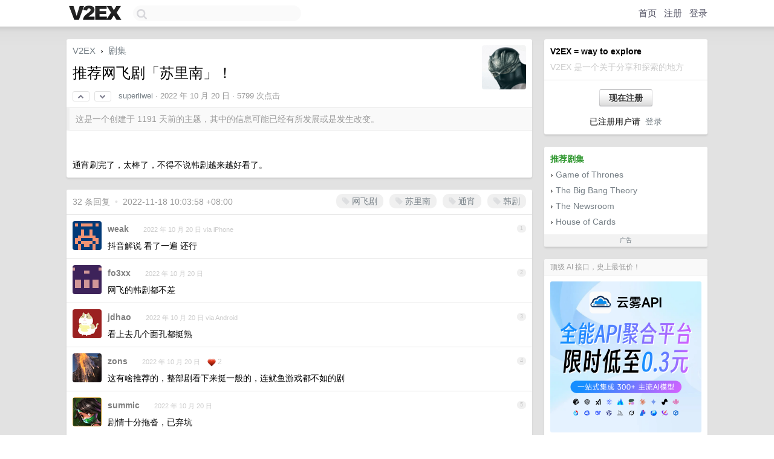

--- FILE ---
content_type: text/html; charset=UTF-8
request_url: https://www.v2ex.com/t/888329
body_size: 10566
content:
<!DOCTYPE html>
<html lang="zh-CN">
<head>
    <meta name="Content-Type" content="text/html;charset=utf-8">
    <meta name="Referrer" content="unsafe-url">
    <meta content="True" name="HandheldFriendly">
    
    <meta name="theme-color" content="#ffffff">
    
    
    <meta name="apple-mobile-web-app-capable" content="yes" />
<meta name="mobile-web-app-capable" content="yes" />
<meta name="detectify-verification" content="d0264f228155c7a1f72c3d91c17ce8fb" />
<meta name="p:domain_verify" content="b87e3b55b409494aab88c1610b05a5f0"/>
<meta name="alexaVerifyID" content="OFc8dmwZo7ttU4UCnDh1rKDtLlY" />
<meta name="baidu-site-verification" content="D00WizvYyr" />
<meta name="msvalidate.01" content="D9B08FEA08E3DA402BF07ABAB61D77DE" />
<meta property="wb:webmaster" content="f2f4cb229bda06a4" />
<meta name="google-site-verification" content="LM_cJR94XJIqcYJeOCscGVMWdaRUvmyz6cVOqkFplaU" />
<meta name="wwads-cn-verify" content="c8ffe9a587b126f152ed3d89a146b445" />
<script type="text/javascript" src="https://cdn.wwads.cn/js/makemoney.js" async></script>
<script async src="https://pagead2.googlesyndication.com/pagead/js/adsbygoogle.js?client=ca-pub-5060390720525238"
     crossorigin="anonymous"></script>
    
    <title>推荐网飞剧「苏里南」！ - V2EX</title>
    <link rel="dns-prefetch" href="https://static.v2ex.com/" />
<link rel="dns-prefetch" href="https://cdn.v2ex.com/" />
<link rel="dns-prefetch" href="https://i.v2ex.co/" />
<link rel="dns-prefetch" href="https://www.google-analytics.com/" />    
    <style>
        body {
            min-width: 820px;
            font-family: "Helvetica Neue", "Luxi Sans", "Segoe UI", "Hiragino Sans GB", "Microsoft Yahei", sans-serif, "Apple Logo";
        }
    </style>
    <link rel="stylesheet" type="text/css" media="screen" href="/assets/c5cbeb747d47558e3043308a6db51d2046fbbcae-combo.css?t=1769161800">
    
    <script>
        const SITE_NIGHT = 0;
    </script>
    <link rel="stylesheet" href="/static/css/vendor/tomorrow.css?v=3c006808236080a5d98ba4e64b8f323f" type="text/css">
    
    <link rel="icon" sizes="192x192" href="/static/icon-192.png">
    <link rel="apple-touch-icon" sizes="180x180" href="/static/apple-touch-icon-180.png?v=91e795b8b5d9e2cbf2d886c3d4b7d63c">
    
    <link rel="shortcut icon" href="/static/favicon.ico" type="image/png">
    
    
    <link rel="manifest" href="/manifest.webmanifest">
    <script>
        const LANG = 'zhcn';
        const FEATURES = ['search', 'favorite-nodes-sort'];
    </script>
    <script src="/assets/e018fd2b900d7499242ac6e8286c94e0e0cc8e0d-combo.js?t=1769161800" defer></script>
    <meta name="description" content="剧集 - @superliwei - ![]( https://gimg2.baidu.com/image_search/src=http%3A%2F%2Fci.xiaohongshu.com%2F449bfef6-5ade-603d-2">
    
    
    <link rel="canonical" href="https://www.v2ex.com/t/888329">
    
    




<meta property="og:locale" content="zh_CN" />
<meta property="og:type" content="article" />
<meta property="og:title" content="推荐网飞剧「苏里南」！ - V2EX" />
<meta property="og:description" content="剧集 - @superliwei - ![]( https://gimg2.baidu.com/image_search/src=http%3A%2F%2Fci.xiaohongshu.com%2F449bfef6-5ade-603d-2" />
<meta property="og:url" content="https://www.v2ex.com/t/888329" />
<meta property="og:site_name" content="V2EX" />

<meta property="article:tag" content="tv" />
<meta property="article:section" content="剧集" />
<meta property="article:published_time" content="2022-10-20T02:32:58Z" />

<meta name="twitter:card" content="summary" />
<meta name="twitter:description" content="剧集 - @superliwei - ![]( https://gimg2.baidu.com/image_search/src=http%3A%2F%2Fci.xiaohongshu.com%2F449bfef6-5ade-603d-2" />
<meta name="twitter:title" content="推荐网飞剧「苏里南」！ - V2EX" />
<meta name="twitter:image" content="https://cdn.v2ex.com/avatar/2df8/8baf/228604_large.png?m=1703942436" />
<meta name="twitter:site" content="@V2EX" />
<meta name="twitter:creator" content="@V2EX" />
<link rel="top" title="回到顶部" href="#">


<link rel="amphtml" href="https://www.v2ex.com/amp/t/888329" />
<script>
const topicId = 888329;
var once = "36925";

document.addEventListener("DOMContentLoaded", () => {
    protectTraffic();

    if (typeof reloadTopicTips !== 'undefined') {
        window.reloadTopicTips = reloadTopicTips;
    }

    const observer = new IntersectionObserver(
        ([e]) => e.target.toggleAttribute('stuck', e.intersectionRatio < 1),
        {threshold: [1]}
    );

    observer.observe(document.getElementById('reply-box'));

    
    hljs.initHighlightingOnLoad();
    

    $('#Main').on('click', '.no, .ago', function () {
        location.hash = $(this).parents('.cell').prop('id');
    });

    

    // refresh once
    document.addEventListener('visibilitychange', e => {
        if (document.visibilityState === 'visible') {
            fetchOnce().then(once => {
                $('#once').val(once);
            });
        }
    });

    if (location.search.indexOf('p=') > -1) {
    const p = Number(location.search.split('p=')[1].split('&')[0]);
    if (p) {
        const key = 'tp888329';
        if (lscache.set(key, p, 60 * 24 * 30)) { // 30 days
            console.log(`Saved topic page number to ${key}: ` + p);
        }
    }
}

    
});
</script>
<script type="text/javascript">
function format(tpl) {
    var index = 1, items = arguments;
    return (tpl || '').replace(/{(\w*)}/g, function(match, p1) {
        return items[index++] || p1 || match;
    });
}
function loadCSS(url, callback) {
    return $('<link type="text/css" rel="stylesheet"/>')
        .attr({ href: url })
        .on('load', callback)
        .appendTo(document.head);
}
function lazyGist(element) {
    var $btn = $(element);
    var $self = $(element).parent();
    var $link = $self.find('a');
    $btn.prop('disabled', 'disabled').text('Loading...');
    $.getJSON(format('{}.json?callback=?', $link.prop('href').replace($link.prop('hash'), '')))
        .done(function(data) {
            loadCSS(data.stylesheet, function() {
                $self.replaceWith(data.div);
                $('.gist .gist-file .gist-meta a').filter(function() { return this.href === $link.prop('href'); }).parents('.gist-file').siblings().remove();
            });
        })
        .fail(function() { $self.replaceWith($('<a>').attr('href', url).text(url)); });
}
</script>

    
</head>
<body>
    
    
    <div id="Top">
        <div class="content">
            <div class="site-nav">
                <a href="/" name="top" title="way to explore"><div id="Logo"></div></a>
                <div id="search-container">
                    <input id="search" type="text" maxlength="128" autocomplete="off" tabindex="1">
                    <div id="search-result" class="box"></div>
                </div>
                <div class="tools" >
                
                    <a href="/" class="top">首页</a>
                    <a href="/signup" class="top">注册</a>
                    <a href="/signin" class="top">登录</a>
                
                </div>
            </div>
        </div>
    </div>
    
    <div id="Wrapper">
        <div class="content">
            
            <div id="Leftbar"></div>
            <div id="Rightbar">
                <div class="sep20"></div>
                
                    
                    <div class="box">
                        <div class="cell">
                            <strong>V2EX = way to explore</strong>
                            <div class="sep5"></div>
                            <span class="fade">V2EX 是一个关于分享和探索的地方</span>
                        </div>
                        <div class="inner">
                            <div class="sep5"></div>
                            <div align="center"><a href="/signup" class="super normal button">现在注册</a>
                            <div class="sep5"></div>
                            <div class="sep10"></div>
                            已注册用户请 &nbsp;<a href="/signin">登录</a></div>
                        </div>
                    </div>
                    
                    



        
        <div class="sep"></div>
        <div class="box">
            <div class="inner" id="node_sidebar">
                <div class="sidebar_units">
</div>
<strong class="green">推荐剧集</strong>
<div class="sep5"></div>
<span class="chevron">›</span> <a href="http://www.hbo.com/game-of-thrones/index.html" target="_blank">Game of Thrones</a>
<div class="sep5"></div>
<span class="chevron">›</span> <a href="http://www.cbs.com/shows/big_bang_theory/" target="_blank">The Big Bang Theory</a>
<div class="sep5"></div>
<span class="chevron">›</span> <a href="http://www.hbo.com/the-newsroom/index.html" target="_blank">The Newsroom</a>
<div class="sep5"></div>
<span class="chevron">›</span> <a href="http://www.imdb.com/title/tt1856010/" target="_blank">House of Cards</a>
                
            </div>
            <div class="sidebar_compliance"><a href="/advertise" target="_blank">广告</a></div>
        </div>
        
    


                    
                    <div class="sep20"></div>
                    <div class="box" id="pro-campaign-container">
    <!-- Campaign content will be loaded here -->
</div>

<script>
document.addEventListener('DOMContentLoaded', function() {
    // Function to escape HTML entities
    function escapeHtml(text) {
        if (!text) return '';
        var div = document.createElement('div');
        div.textContent = text;
        return div.innerHTML;
    }

    // Function to render campaign based on display format
    function renderCampaign(campaign) {
        let html = '';
        let displayFormat = campaign.display_format || 'text-only';
        let title = escapeHtml(campaign.title);
        let description = escapeHtml(campaign.description);
        let callToAction = escapeHtml(campaign.call_to_action);
        let link = escapeHtml(campaign.link);

        // Check if required image URL is available for the display format, fallback to text-only if not
        if (displayFormat === 'small-with-description' && !campaign.img_small_url) {
            displayFormat = 'text-only';
        } else if (displayFormat === 'banner-only' && !campaign.img_banner_url) {
            displayFormat = 'text-only';
        } else if ((displayFormat === 'big-only' || displayFormat === 'big-with-description' || displayFormat === 'big-with-title-description-button') && !campaign.img_big_url) {
            displayFormat = 'text-only';
        }

        html = `<div class="pro-unit-title">${title}</div>`;
        switch(displayFormat) {
            case 'text-only':
                html += `
                    <div class="pro-unit">
                    <div class="pro-unit-description flex-one-row gap10">
                        <div onclick="window.open('${link}', '_blank')">${description}</div>
                        <div><a href="${link}" class="pro-unit-go" target="_blank">›</a>
                        </div>
                    </div>
                    </div>
                `;
                break;

            case 'small-with-description':
                html += `<div class="pro-unit flex-one-row">
                    ${campaign.img_small_cid ? `<div class="pro-unit-small-image">
                        <a href="${link}" target="_blank"><img src="${campaign.img_small_url}" class="pro-unit-img" style="max-width: 130px; max-height: 100px;" /></a>
                    </div>` : ''}
                    <div onclick="window.open('${link}', '_blank')" class="pro-unit-description">${description}</div>
                </div>`;
                break;

            case 'banner-only':
                html += `<div class="cell"><a href="${link}" target="_blank"><img src="${campaign.img_banner_url}" class="pro-unit-img" style="max-width: 250px; max-height: 60px; display: block; vertical-align: bottom;" /></a></div>`;
                break;

            case 'big-only':
                html += `<div class="cell"><a href="${link}" target="_blank"><img src="${campaign.img_big_url}" class="pro-unit-img" style="max-width: 500px; max-height: 500px; width: 100%; display: block; vertical-align: bottom;" /></a></div>`;
                break;

            case 'big-with-description':
                html += `<div class="inner" style="padding-bottom: 0px;"><a href="${link}" target="_blank"><img src="${campaign.img_big_url}" class="pro-unit-img" style="max-width: 500px; max-height: 500px; width: 100%; display: block; vertical-align: bottom;" /></a></div>`;
                html += `<div class="pro-unit-description flex-one-row gap10">
                    <div onclick="window.open('${link}', '_blank')">${description}</div>
                    <div><a href="${link}" class="pro-unit-go" target="_blank">›</a></div></div>`;
                break;

            case 'big-with-title-description-button':
                html += `<div class="inner" style="padding-bottom: 0px;"><a href="${link}" target="_blank"><img src="${campaign.img_big_url}" class="pro-unit-img" style="max-width: 500px; max-height: 500px; width: 100%; display: block; vertical-align: bottom;" /></a></div>`;
                html += `<div class="pro-unit-description">
                    <div style="text-align: center" onclick="window.open('${link}', '_blank')">${description}</div>
                    </div>`;
                html += `<div class="pro-unit-cta-container"><a href="${link}" target="_blank" class="pro-unit-cta">${callToAction}</a></div>`;
                break;

            default:
                html += `
                    <div class="pro-unit-description flex-one-row gap10">
                        <div onclick="window.open('${link}', '_blank')">${description}</div>
                        <div><a href="${link}" class="pro-unit-go" target="_blank">›</a></div>
                    </div>
                `;
        }

        html += `<div class="pro-unit-from flex-one-row gap10">
        <div>Promoted by <a href="/member/${campaign.member.username}" target="_blank">${campaign.member.username}</a></div>
        <div><a href="/pro/about" target="_blank" class="fade"><i class="fa fa-question-circle fade"></i> <span style="font-size: 12px; color: var(--color-fade)">PRO</span></a></div>
        </div>`

        return html;
    }

    // Load campaign from emitter
    var xhr = new XMLHttpRequest();
    xhr.open('GET', '/pro/emitter', true);
    xhr.setRequestHeader('Content-Type', 'application/json');

    xhr.onreadystatechange = function() {
        if (xhr.readyState === 4) {
            if (xhr.status === 200) {
                try {
                    var campaign = JSON.parse(xhr.responseText);
                    if (campaign && campaign.id) {
                        var html = renderCampaign(campaign);
                        document.getElementById('pro-campaign-container').innerHTML = html;
                    } else {
                        // No campaign to display, hide the container
                        document.getElementById('pro-campaign-container').style.display = 'none';
                    }
                } catch (e) {
                    // Parse error, hide the container
                    document.getElementById('pro-campaign-container').style.display = 'none';
                    console.log('Error parsing campaign data: ' + e.message);
                }
            } else {
                // HTTP error, hide the container
                document.getElementById('pro-campaign-container').style.display = 'none';
                console.log('Error loading campaign: HTTP ' + xhr.status);
            }
        }
    };

    xhr.send();
});
</script>
                    <div class="sep20"></div>
                    
                    
                    
                
            </div>
            <div id="Main">
                <div class="sep20"></div>
                
<div class="box" style="border-bottom: 0px;">
    
    <div class="header"><div class="fr"><a href="/member/superliwei"><img src="https://cdn.v2ex.com/avatar/2df8/8baf/228604_large.png?m=1703942436" class="avatar" border="0" align="default" alt="superliwei" data-uid="228604" /></a></div>
    <a href="/">V2EX</a> <span class="chevron">&nbsp;›&nbsp;</span> <a href="/go/tv">剧集</a>
    <div class="sep10"></div>
    <h1>推荐网飞剧「苏里南」！</h1>
    <div id="topic_888329_votes" class="votes">
<a href="javascript:" onclick="upVoteTopic(888329);" class="vote"><li class="fa fa-chevron-up"></li></a> &nbsp;<a href="javascript:" onclick="downVoteTopic(888329);" class="vote"><li class="fa fa-chevron-down"></li></a></div> &nbsp; <small class="gray"><a href="/member/superliwei">superliwei</a> · <span title="2022-10-20 10:32:58 +08:00">2022 年 10 月 20 日</span> · 5799 次点击</small>
    </div>
    
    
    <div class="outdated">这是一个创建于 1191 天前的主题，其中的信息可能已经有所发展或是发生改变。</div>
    
    
    <div class="cell">
        
        <div class="topic_content"><div class="markdown_body"><p><img alt="" class="embedded_image" loading="lazy" referrerpolicy="no-referrer" rel="noreferrer" src="https://gimg2.baidu.com/image_search/src=http%3A%2F%2Fci.xiaohongshu.com%2F449bfef6-5ade-603d-2621-1aee958e9168%3FimageView2%2F2%2Fw%2F1080%2Fformat%2Fjpg&amp;refer=http%3A%2F%2Fci.xiaohongshu.com&amp;app=2002&amp;size=f9999,10000&amp;q=a80&amp;n=0&amp;g=0n&amp;fmt=auto?sec=1668825079&amp;t=a11cb56dec85cb3c7f31e7d860d23641"/></p>
<p>通宵刷完了，太棒了，不得不说韩剧越来越好看了。</p>
</div></div>
        
    </div>
    
    
    
    
</div>

<!-- SOL tip topic -->


<div class="sep20"></div>


<div class="box">
    <div class="cell"><div class="fr" style="margin: -3px -5px 0px 0px;"><a href="/tag/网飞剧" class="tag"><li class="fa fa-tag"></li> 网飞剧</a><a href="/tag/苏里南" class="tag"><li class="fa fa-tag"></li> 苏里南</a><a href="/tag/通宵" class="tag"><li class="fa fa-tag"></li> 通宵</a><a href="/tag/韩剧" class="tag"><li class="fa fa-tag"></li> 韩剧</a></div><span class="gray">32 条回复 &nbsp;<strong class="snow">•</strong> &nbsp;2022-11-18 10:03:58 +08:00</span>
    </div>
    

    
        
        <div id="r_12235472" class="cell">
        
        <table cellpadding="0" cellspacing="0" border="0" width="100%">
            <tr>
                <td width="48" valign="top" align="center"><img src="https://cdn.v2ex.com/gravatar/3cf7a95670a427e48499e4f5b85ef86f?s=48&d=retro" class="avatar" border="0" align="default" alt="weak" data-uid="436620" /></td>
                <td width="10" valign="top"></td>
                <td width="auto" valign="top" align="left"><div class="fr"> &nbsp; &nbsp; <span class="no">1</span></div>
                    <div class="sep3"></div>
                    <strong><a href="/member/weak" class="dark">weak</a></strong> &nbsp; <div class="badges"></div>&nbsp; &nbsp;<span class="ago" title="2022-10-20 10:34:31 +08:00">2022 年 10 月 20 日 via iPhone</span> 
                    <div class="sep5"></div>
                    <div class="reply_content">抖音解说 看了一遍 还行</div>
                </td>
            </tr>
        </table>
        </div>
    
    

    
        
        <div id="r_12235558" class="cell">
        
        <table cellpadding="0" cellspacing="0" border="0" width="100%">
            <tr>
                <td width="48" valign="top" align="center"><img src="https://cdn.v2ex.com/gravatar/e35b2f8c2283c529d4abcdd5b643147b?s=48&d=retro" class="avatar" border="0" align="default" alt="fo3xx" data-uid="161805" /></td>
                <td width="10" valign="top"></td>
                <td width="auto" valign="top" align="left"><div class="fr"> &nbsp; &nbsp; <span class="no">2</span></div>
                    <div class="sep3"></div>
                    <strong><a href="/member/fo3xx" class="dark">fo3xx</a></strong> &nbsp; <div class="badges"></div>&nbsp; &nbsp;<span class="ago" title="2022-10-20 10:45:14 +08:00">2022 年 10 月 20 日</span> 
                    <div class="sep5"></div>
                    <div class="reply_content">网飞的韩剧都不差</div>
                </td>
            </tr>
        </table>
        </div>
    
    

    
        
        <div id="r_12235582" class="cell">
        
        <table cellpadding="0" cellspacing="0" border="0" width="100%">
            <tr>
                <td width="48" valign="top" align="center"><img src="https://cdn.v2ex.com/avatar/f308/ebec/316281_normal.png?m=1640100859" class="avatar" border="0" align="default" alt="jdhao" data-uid="316281" /></td>
                <td width="10" valign="top"></td>
                <td width="auto" valign="top" align="left"><div class="fr"> &nbsp; &nbsp; <span class="no">3</span></div>
                    <div class="sep3"></div>
                    <strong><a href="/member/jdhao" class="dark">jdhao</a></strong> &nbsp; <div class="badges"></div>&nbsp; &nbsp;<span class="ago" title="2022-10-20 10:47:38 +08:00">2022 年 10 月 20 日 via Android</span> 
                    <div class="sep5"></div>
                    <div class="reply_content">看上去几个面孔都挺熟</div>
                </td>
            </tr>
        </table>
        </div>
    
    

    
        
        <div id="r_12235593" class="cell">
        
        <table cellpadding="0" cellspacing="0" border="0" width="100%">
            <tr>
                <td width="48" valign="top" align="center"><img src="https://cdn.v2ex.com/avatar/4b18/5cdc/238628_normal.png?m=1715387095" class="avatar" border="0" align="default" alt="zons" data-uid="238628" /></td>
                <td width="10" valign="top"></td>
                <td width="auto" valign="top" align="left"><div class="fr"> &nbsp; &nbsp; <span class="no">4</span></div>
                    <div class="sep3"></div>
                    <strong><a href="/member/zons" class="dark">zons</a></strong> &nbsp; <div class="badges"></div>&nbsp; &nbsp;<span class="ago" title="2022-10-20 10:48:54 +08:00">2022 年 10 月 20 日</span>  &nbsp; <span class="small fade"><img src="/static/img/heart_20250818.png?v=c3415183a0b3e9ab1576251be69d7d6d" width="14" align="absmiddle" alt="❤️" /> 2</span>
                    <div class="sep5"></div>
                    <div class="reply_content">这有啥推荐的，整部剧看下来挺一般的，连鱿鱼游戏都不如的剧</div>
                </td>
            </tr>
        </table>
        </div>
    
    

    
        
        <div id="r_12235618" class="cell">
        
        <table cellpadding="0" cellspacing="0" border="0" width="100%">
            <tr>
                <td width="48" valign="top" align="center"><img src="https://cdn.v2ex.com/avatar/f766/4060/266_normal.png?m=1665381241" class="avatar" border="0" align="default" alt="summic" data-uid="266" /></td>
                <td width="10" valign="top"></td>
                <td width="auto" valign="top" align="left"><div class="fr"> &nbsp; &nbsp; <span class="no">5</span></div>
                    <div class="sep3"></div>
                    <strong><a href="/member/summic" class="dark">summic</a></strong> &nbsp; <div class="badges"></div>&nbsp; &nbsp;<span class="ago" title="2022-10-20 10:51:13 +08:00">2022 年 10 月 20 日</span> 
                    <div class="sep5"></div>
                    <div class="reply_content">剧情十分拖沓，已弃坑</div>
                </td>
            </tr>
        </table>
        </div>
    
    

    
        
        <div id="r_12235627" class="cell">
        
        <table cellpadding="0" cellspacing="0" border="0" width="100%">
            <tr>
                <td width="48" valign="top" align="center"><img src="https://cdn.v2ex.com/avatar/f4a1/8f48/227374_normal.png?m=1708345875" class="avatar" border="0" align="default" alt="manasheep" data-uid="227374" /></td>
                <td width="10" valign="top"></td>
                <td width="auto" valign="top" align="left"><div class="fr"> &nbsp; &nbsp; <span class="no">6</span></div>
                    <div class="sep3"></div>
                    <strong><a href="/member/manasheep" class="dark">manasheep</a></strong> &nbsp; <div class="badges"></div>&nbsp; &nbsp;<span class="ago" title="2022-10-20 10:52:23 +08:00">2022 年 10 月 20 日</span> 
                    <div class="sep5"></div>
                    <div class="reply_content">最近看 非常律师禹英 X 呢，也很不错</div>
                </td>
            </tr>
        </table>
        </div>
    
    

    
        
        <div id="r_12235629" class="cell">
        
        <table cellpadding="0" cellspacing="0" border="0" width="100%">
            <tr>
                <td width="48" valign="top" align="center"><img src="https://cdn.v2ex.com/avatar/9578/84e6/355191_normal.png?m=1660527014" class="avatar" border="0" align="default" alt="fiypig" data-uid="355191" /></td>
                <td width="10" valign="top"></td>
                <td width="auto" valign="top" align="left"><div class="fr"> &nbsp; &nbsp; <span class="no">7</span></div>
                    <div class="sep3"></div>
                    <strong><a href="/member/fiypig" class="dark">fiypig</a></strong> &nbsp; <div class="badges"></div>&nbsp; &nbsp;<span class="ago" title="2022-10-20 10:52:34 +08:00">2022 年 10 月 20 日</span> 
                    <div class="sep5"></div>
                    <div class="reply_content">张震演得可以</div>
                </td>
            </tr>
        </table>
        </div>
    
    

    
        
        <div id="r_12235699" class="cell">
        
        <table cellpadding="0" cellspacing="0" border="0" width="100%">
            <tr>
                <td width="48" valign="top" align="center"><img src="https://cdn.v2ex.com/avatar/110e/3b03/145915_normal.png?m=1721197613" class="avatar" border="0" align="default" alt="Light3" data-uid="145915" /></td>
                <td width="10" valign="top"></td>
                <td width="auto" valign="top" align="left"><div class="fr"> &nbsp; &nbsp; <span class="no">8</span></div>
                    <div class="sep3"></div>
                    <strong><a href="/member/Light3" class="dark">Light3</a></strong> &nbsp; <div class="badges"></div>&nbsp; &nbsp;<span class="ago" title="2022-10-20 11:02:21 +08:00">2022 年 10 月 20 日</span>  &nbsp; <span class="small fade"><img src="/static/img/heart_20250818.png?v=c3415183a0b3e9ab1576251be69d7d6d" width="14" align="absmiddle" alt="❤️" /> 2</span>
                    <div class="sep5"></div>
                    <div class="reply_content">垃圾片.. 剧情非常的拖沓..完全感受不到哪好看.纯纯浪费演员时间</div>
                </td>
            </tr>
        </table>
        </div>
    
    

    
        
        <div id="r_12235756" class="cell">
        
        <table cellpadding="0" cellspacing="0" border="0" width="100%">
            <tr>
                <td width="48" valign="top" align="center"><img src="https://cdn.v2ex.com/avatar/271a/c773/534181_normal.png?m=1715934039" class="avatar" border="0" align="default" alt="xxmaqzas" data-uid="534181" /></td>
                <td width="10" valign="top"></td>
                <td width="auto" valign="top" align="left"><div class="fr"> &nbsp; &nbsp; <span class="no">9</span></div>
                    <div class="sep3"></div>
                    <strong><a href="/member/xxmaqzas" class="dark">xxmaqzas</a></strong> &nbsp; <div class="badges"></div>&nbsp; &nbsp;<span class="ago" title="2022-10-20 11:08:29 +08:00">2022 年 10 月 20 日</span> 
                    <div class="sep5"></div>
                    <div class="reply_content">没意思，90 分钟能完的故事，硬拍了 6 集。拍成电影应该不错</div>
                </td>
            </tr>
        </table>
        </div>
    
    

    
        
        <div id="r_12235830" class="cell">
        
        <table cellpadding="0" cellspacing="0" border="0" width="100%">
            <tr>
                <td width="48" valign="top" align="center"><img src="https://cdn.v2ex.com/gravatar/f271aaf2088b1f972027e96ae880c18a?s=48&d=retro" class="avatar" border="0" align="default" alt="Ricciardo" data-uid="514984" /></td>
                <td width="10" valign="top"></td>
                <td width="auto" valign="top" align="left"><div class="fr"> &nbsp; &nbsp; <span class="no">10</span></div>
                    <div class="sep3"></div>
                    <strong><a href="/member/Ricciardo" class="dark">Ricciardo</a></strong> &nbsp; <div class="badges"></div>&nbsp; &nbsp;<span class="ago" title="2022-10-20 11:16:23 +08:00">2022 年 10 月 20 日</span> 
                    <div class="sep5"></div>
                    <div class="reply_content">@<a href="/member/fiypig">fiypig</a> 死的太随意了</div>
                </td>
            </tr>
        </table>
        </div>
    
    

    
        
        <div id="r_12235879" class="cell">
        
        <table cellpadding="0" cellspacing="0" border="0" width="100%">
            <tr>
                <td width="48" valign="top" align="center"><img src="https://cdn.v2ex.com/gravatar/70308fe0cdc0f6f2070620e7760d5b06?s=48&d=retro" class="avatar" border="0" align="default" alt="zhlssg" data-uid="142206" /></td>
                <td width="10" valign="top"></td>
                <td width="auto" valign="top" align="left"><div class="fr"> &nbsp; &nbsp; <span class="no">11</span></div>
                    <div class="sep3"></div>
                    <strong><a href="/member/zhlssg" class="dark">zhlssg</a></strong> &nbsp; <div class="badges"></div>&nbsp; &nbsp;<span class="ago" title="2022-10-20 11:21:27 +08:00">2022 年 10 月 20 日</span> 
                    <div class="sep5"></div>
                    <div class="reply_content">高开低走，不值得推荐</div>
                </td>
            </tr>
        </table>
        </div>
    
    

    
        
        <div id="r_12235927" class="cell">
        
        <table cellpadding="0" cellspacing="0" border="0" width="100%">
            <tr>
                <td width="48" valign="top" align="center"><img src="https://cdn.v2ex.com/avatar/7536/78ff/298064_normal.png?m=1562649751" class="avatar" border="0" align="default" alt="wolfie" data-uid="298064" /></td>
                <td width="10" valign="top"></td>
                <td width="auto" valign="top" align="left"><div class="fr"> &nbsp; &nbsp; <span class="no">12</span></div>
                    <div class="sep3"></div>
                    <strong><a href="/member/wolfie" class="dark">wolfie</a></strong> &nbsp; <div class="badges"></div>&nbsp; &nbsp;<span class="ago" title="2022-10-20 11:26:28 +08:00">2022 年 10 月 20 日</span> 
                    <div class="sep5"></div>
                    <div class="reply_content">烂的一笔，也就第一集还能看看。</div>
                </td>
            </tr>
        </table>
        </div>
    
    

    
        
        <div id="r_12236019" class="cell">
        
        <table cellpadding="0" cellspacing="0" border="0" width="100%">
            <tr>
                <td width="48" valign="top" align="center"><img src="https://cdn.v2ex.com/gravatar/6e1a25d9bb64f8ce123da5b0a4816ef8?s=48&d=retro" class="avatar" border="0" align="default" alt="NAPATA" data-uid="219621" /></td>
                <td width="10" valign="top"></td>
                <td width="auto" valign="top" align="left"><div class="fr"> &nbsp; &nbsp; <span class="no">13</span></div>
                    <div class="sep3"></div>
                    <strong><a href="/member/NAPATA" class="dark">NAPATA</a></strong> &nbsp; <div class="badges"></div>&nbsp; &nbsp;<span class="ago" title="2022-10-20 11:36:12 +08:00">2022 年 10 月 20 日 via iPhone</span> 
                    <div class="sep5"></div>
                    <div class="reply_content">感觉拉了，不太好看</div>
                </td>
            </tr>
        </table>
        </div>
    
    

    
        
        <div id="r_12236175" class="cell">
        
        <table cellpadding="0" cellspacing="0" border="0" width="100%">
            <tr>
                <td width="48" valign="top" align="center"><img src="https://cdn.v2ex.com/gravatar/761f9d669d8fac9a62ed7701d89dd070?s=48&d=retro" class="avatar" border="0" align="default" alt="957in" data-uid="487980" /></td>
                <td width="10" valign="top"></td>
                <td width="auto" valign="top" align="left"><div class="fr"> &nbsp; &nbsp; <span class="no">14</span></div>
                    <div class="sep3"></div>
                    <strong><a href="/member/957in" class="dark">957in</a></strong> &nbsp; <div class="badges"></div>&nbsp; &nbsp;<span class="ago" title="2022-10-20 11:59:42 +08:00">2022 年 10 月 20 日</span> 
                    <div class="sep5"></div>
                    <div class="reply_content">同觉得垃圾，太拖拉了。真不如其他韩剧。</div>
                </td>
            </tr>
        </table>
        </div>
    
    

    
        
        <div id="r_12236271" class="cell">
        
        <table cellpadding="0" cellspacing="0" border="0" width="100%">
            <tr>
                <td width="48" valign="top" align="center"><img src="https://cdn.v2ex.com/avatar/8c22/08cf/32388_normal.png?m=1741427165" class="avatar" border="0" align="default" alt="24" data-uid="32388" /></td>
                <td width="10" valign="top"></td>
                <td width="auto" valign="top" align="left"><div class="fr"> &nbsp; &nbsp; <span class="no">15</span></div>
                    <div class="sep3"></div>
                    <strong><a href="/member/24" class="dark">24</a></strong> &nbsp; <div class="badges"></div>&nbsp; &nbsp;<span class="ago" title="2022-10-20 12:16:16 +08:00">2022 年 10 月 20 日 via Android</span> 
                    <div class="sep5"></div>
                    <div class="reply_content">觉得非常优秀的点在哪，剧情非常平淡，从头到尾一平到底，就算是出色的演技也拯救不了拉跨的剧本。</div>
                </td>
            </tr>
        </table>
        </div>
    
    

    
        
        <div id="r_12236379" class="cell">
        
        <table cellpadding="0" cellspacing="0" border="0" width="100%">
            <tr>
                <td width="48" valign="top" align="center"><img src="https://cdn.v2ex.com/gravatar/5f324f0c2b654ea5a6c5a8e831aed3d2?s=48&d=retro" class="avatar" border="0" align="default" alt="guisheng" data-uid="370999" /></td>
                <td width="10" valign="top"></td>
                <td width="auto" valign="top" align="left"><div class="fr"> &nbsp; &nbsp; <span class="no">16</span></div>
                    <div class="sep3"></div>
                    <strong><a href="/member/guisheng" class="dark">guisheng</a></strong> &nbsp; <div class="badges"></div>&nbsp; &nbsp;<span class="ago" title="2022-10-20 12:46:31 +08:00">2022 年 10 月 20 日 via iPhone</span> 
                    <div class="sep5"></div>
                    <div class="reply_content">奈飞应该快不能组队了。</div>
                </td>
            </tr>
        </table>
        </div>
    
    

    
        
        <div id="r_12236452" class="cell">
        
        <table cellpadding="0" cellspacing="0" border="0" width="100%">
            <tr>
                <td width="48" valign="top" align="center"><img src="https://cdn.v2ex.com/avatar/d394/10ae/93321_normal.png?m=1599301242" class="avatar" border="0" align="default" alt="jellybool" data-uid="93321" /></td>
                <td width="10" valign="top"></td>
                <td width="auto" valign="top" align="left"><div class="fr"> &nbsp; &nbsp; <span class="no">17</span></div>
                    <div class="sep3"></div>
                    <strong><a href="/member/jellybool" class="dark">jellybool</a></strong> &nbsp; <div class="badges"></div>&nbsp; &nbsp;<span class="ago" title="2022-10-20 13:04:04 +08:00">2022 年 10 月 20 日</span> 
                    <div class="sep5"></div>
                    <div class="reply_content">我个人也是觉得剧情太拖。</div>
                </td>
            </tr>
        </table>
        </div>
    
    

    
        
        <div id="r_12236499" class="cell">
        
        <table cellpadding="0" cellspacing="0" border="0" width="100%">
            <tr>
                <td width="48" valign="top" align="center"><img src="https://cdn.v2ex.com/avatar/5a58/f882/515015_normal.png?m=1715830920" class="avatar" border="0" align="default" alt="CaptainD" data-uid="515015" /></td>
                <td width="10" valign="top"></td>
                <td width="auto" valign="top" align="left"><div class="fr"> &nbsp; &nbsp; <span class="no">18</span></div>
                    <div class="sep3"></div>
                    <strong><a href="/member/CaptainD" class="dark">CaptainD</a></strong> &nbsp; <div class="badges"></div>&nbsp; &nbsp;<span class="ago" title="2022-10-20 13:15:11 +08:00">2022 年 10 月 20 日</span> 
                    <div class="sep5"></div>
                    <div class="reply_content">前三集还不错，后三集纯恶心人的</div>
                </td>
            </tr>
        </table>
        </div>
    
    

    
        
        <div id="r_12236825" class="cell">
        
        <table cellpadding="0" cellspacing="0" border="0" width="100%">
            <tr>
                <td width="48" valign="top" align="center"><img src="https://cdn.v2ex.com/gravatar/2028864b8397961aa7abcdfdfc6688ae?s=48&d=retro" class="avatar" border="0" align="default" alt="ZoeeoZ" data-uid="584870" /></td>
                <td width="10" valign="top"></td>
                <td width="auto" valign="top" align="left"><div class="fr"> &nbsp; &nbsp; <span class="no">19</span></div>
                    <div class="sep3"></div>
                    <strong><a href="/member/ZoeeoZ" class="dark">ZoeeoZ</a></strong> &nbsp; <div class="badges"></div>&nbsp; &nbsp;<span class="ago" title="2022-10-20 14:05:22 +08:00">2022 年 10 月 20 日</span>  &nbsp; <span class="small fade"><img src="/static/img/heart_20250818.png?v=c3415183a0b3e9ab1576251be69d7d6d" width="14" align="absmiddle" alt="❤️" /> 1</span>
                    <div class="sep5"></div>
                    <div class="reply_content">还以为是讲苏里南这个国家,看了楼上发言意识到并不是..</div>
                </td>
            </tr>
        </table>
        </div>
    
    

    
        
        <div id="r_12236953" class="cell">
        
        <table cellpadding="0" cellspacing="0" border="0" width="100%">
            <tr>
                <td width="48" valign="top" align="center"><img src="https://cdn.v2ex.com/avatar/fc17/2dba/423639_normal.png?m=1742260894" class="avatar" border="0" align="default" alt="Unclev21x" data-uid="423639" /></td>
                <td width="10" valign="top"></td>
                <td width="auto" valign="top" align="left"><div class="fr"> &nbsp; &nbsp; <span class="no">20</span></div>
                    <div class="sep3"></div>
                    <strong><a href="/member/Unclev21x" class="dark">Unclev21x</a></strong> &nbsp; <div class="badges"></div>&nbsp; &nbsp;<span class="ago" title="2022-10-20 14:24:05 +08:00">2022 年 10 月 20 日</span> 
                    <div class="sep5"></div>
                    <div class="reply_content">@<a href="/member/manasheep">manasheep</a> #6 刷了前面几集，后面就不想看了。现在看 机智牢房生活，不错不错。</div>
                </td>
            </tr>
        </table>
        </div>
    
    

    
        
        <div id="r_12236997" class="cell">
        
        <table cellpadding="0" cellspacing="0" border="0" width="100%">
            <tr>
                <td width="48" valign="top" align="center"><img src="https://cdn.v2ex.com/avatar/a0e9/cab1/17594_normal.png?m=1708605582" class="avatar" border="0" align="default" alt="xxm459259" data-uid="17594" /></td>
                <td width="10" valign="top"></td>
                <td width="auto" valign="top" align="left"><div class="fr"> &nbsp; &nbsp; <span class="no">21</span></div>
                    <div class="sep3"></div>
                    <strong><a href="/member/xxm459259" class="dark">xxm459259</a></strong> &nbsp; <div class="badges"></div>&nbsp; &nbsp;<span class="ago" title="2022-10-20 14:28:25 +08:00">2022 年 10 月 20 日</span> 
                    <div class="sep5"></div>
                    <div class="reply_content">太差劲，是那种预算和演员配置都拉满，声势浩大的差劲。</div>
                </td>
            </tr>
        </table>
        </div>
    
    

    
        
        <div id="r_12237048" class="cell">
        
        <table cellpadding="0" cellspacing="0" border="0" width="100%">
            <tr>
                <td width="48" valign="top" align="center"><img src="https://cdn.v2ex.com/gravatar/069a1eeb75edf57209999b98a92dfdc8?s=48&d=retro" class="avatar" border="0" align="default" alt="Seulgi" data-uid="468065" /></td>
                <td width="10" valign="top"></td>
                <td width="auto" valign="top" align="left"><div class="fr"> &nbsp; &nbsp; <span class="no">22</span></div>
                    <div class="sep3"></div>
                    <strong><a href="/member/Seulgi" class="dark">Seulgi</a></strong> &nbsp; <div class="badges"></div>&nbsp; &nbsp;<span class="ago" title="2022-10-20 14:34:14 +08:00">2022 年 10 月 20 日</span> 
                    <div class="sep5"></div>
                    <div class="reply_content">垃圾片. 纯舔美国的结局</div>
                </td>
            </tr>
        </table>
        </div>
    
    

    
        
        <div id="r_12237066" class="cell">
        
        <table cellpadding="0" cellspacing="0" border="0" width="100%">
            <tr>
                <td width="48" valign="top" align="center"><img src="https://cdn.v2ex.com/avatar/e2a5/e47f/105425_normal.png?m=1666149255" class="avatar" border="0" align="default" alt="yokosovtoex" data-uid="105425" /></td>
                <td width="10" valign="top"></td>
                <td width="auto" valign="top" align="left"><div class="fr"> &nbsp; &nbsp; <span class="no">23</span></div>
                    <div class="sep3"></div>
                    <strong><a href="/member/yokosovtoex" class="dark">yokosovtoex</a></strong> &nbsp; <div class="badges"></div>&nbsp; &nbsp;<span class="ago" title="2022-10-20 14:36:31 +08:00">2022 年 10 月 20 日</span> 
                    <div class="sep5"></div>
                    <div class="reply_content">那我还是重温 breaking bad 吧</div>
                </td>
            </tr>
        </table>
        </div>
    
    

    
        
        <div id="r_12237098" class="cell">
        
        <table cellpadding="0" cellspacing="0" border="0" width="100%">
            <tr>
                <td width="48" valign="top" align="center"><img src="https://cdn.v2ex.com/avatar/3d27/4899/442190_normal.png?m=1668415623" class="avatar" border="0" align="default" alt="eason1874" data-uid="442190" /></td>
                <td width="10" valign="top"></td>
                <td width="auto" valign="top" align="left"><div class="fr"> &nbsp; &nbsp; <span class="no">24</span></div>
                    <div class="sep3"></div>
                    <strong><a href="/member/eason1874" class="dark">eason1874</a></strong> &nbsp; <div class="badges"></div>&nbsp; &nbsp;<span class="ago" title="2022-10-20 14:38:49 +08:00">2022 年 10 月 20 日</span> 
                    <div class="sep5"></div>
                    <div class="reply_content">我看的解说，连看解说都感觉虎头蛇尾，一开始看着是爽片，看到后面感觉，就这？结局都懒得看了</div>
                </td>
            </tr>
        </table>
        </div>
    
    

    
        
        <div id="r_12237337" class="cell">
        
        <table cellpadding="0" cellspacing="0" border="0" width="100%">
            <tr>
                <td width="48" valign="top" align="center"><img src="https://cdn.v2ex.com/avatar/d808/4bd1/384354_normal.png?m=1752632485" class="avatar" border="0" align="default" alt="ivstranger" data-uid="384354" /></td>
                <td width="10" valign="top"></td>
                <td width="auto" valign="top" align="left"><div class="fr"> &nbsp; &nbsp; <span class="no">25</span></div>
                    <div class="sep3"></div>
                    <strong><a href="/member/ivstranger" class="dark">ivstranger</a></strong> &nbsp; <div class="badges"></div>&nbsp; &nbsp;<span class="ago" title="2022-10-20 15:14:14 +08:00">2022 年 10 月 20 日</span>  &nbsp; <span class="small fade"><img src="/static/img/heart_20250818.png?v=c3415183a0b3e9ab1576251be69d7d6d" width="14" align="absmiddle" alt="❤️" /> 1</span>
                    <div class="sep5"></div>
                    <div class="reply_content">我也看了，真心不错，分享一波 1080 中字资源吧<br /><br /><a target="_blank" href="https://t.me/geekshare/533" rel="nofollow noopener">https://t.me/geekshare/533</a></div>
                </td>
            </tr>
        </table>
        </div>
    
    

    
        
        <div id="r_12237460" class="cell">
        
        <table cellpadding="0" cellspacing="0" border="0" width="100%">
            <tr>
                <td width="48" valign="top" align="center"><img src="https://cdn.v2ex.com/gravatar/ec7f5a0e745e558383e53527022499b5?s=48&d=retro" class="avatar" border="0" align="default" alt="Modesty" data-uid="537746" /></td>
                <td width="10" valign="top"></td>
                <td width="auto" valign="top" align="left"><div class="fr"> &nbsp; &nbsp; <span class="no">26</span></div>
                    <div class="sep3"></div>
                    <strong><a href="/member/Modesty" class="dark">Modesty</a></strong> &nbsp; <div class="badges"></div>&nbsp; &nbsp;<span class="ago" title="2022-10-20 15:30:41 +08:00">2022 年 10 月 20 日</span> 
                    <div class="sep5"></div>
                    <div class="reply_content">垃圾的一批，剧情也垃圾，拖沓的要死，逻辑也很拉胯。</div>
                </td>
            </tr>
        </table>
        </div>
    
    

    
        
        <div id="r_12237670" class="cell">
        
        <table cellpadding="0" cellspacing="0" border="0" width="100%">
            <tr>
                <td width="48" valign="top" align="center"><img src="https://cdn.v2ex.com/avatar/8b8d/6f00/244972_normal.png?m=1715342818" class="avatar" border="0" align="default" alt="nickzhong" data-uid="244972" /></td>
                <td width="10" valign="top"></td>
                <td width="auto" valign="top" align="left"><div class="fr"> &nbsp; &nbsp; <span class="no">27</span></div>
                    <div class="sep3"></div>
                    <strong><a href="/member/nickzhong" class="dark">nickzhong</a></strong> &nbsp; <div class="badges"></div>&nbsp; &nbsp;<span class="ago" title="2022-10-20 15:56:36 +08:00">2022 年 10 月 20 日</span> 
                    <div class="sep5"></div>
                    <div class="reply_content">看第一集就能猜到套路了，坚持看完，感觉一般。后期很没意思</div>
                </td>
            </tr>
        </table>
        </div>
    
    

    
        
        <div id="r_12237966" class="cell">
        
        <table cellpadding="0" cellspacing="0" border="0" width="100%">
            <tr>
                <td width="48" valign="top" align="center"><img src="https://cdn.v2ex.com/gravatar/29a3c0d6fe6456868b029ead8a1cf43d?s=48&d=retro" class="avatar" border="0" align="default" alt="Getting" data-uid="270842" /></td>
                <td width="10" valign="top"></td>
                <td width="auto" valign="top" align="left"><div class="fr"> &nbsp; &nbsp; <span class="no">28</span></div>
                    <div class="sep3"></div>
                    <strong><a href="/member/Getting" class="dark">Getting</a></strong> &nbsp; <div class="badges"></div>&nbsp; &nbsp;<span class="ago" title="2022-10-20 16:35:50 +08:00">2022 年 10 月 20 日</span> 
                    <div class="sep5"></div>
                    <div class="reply_content">后面几集没意思 很无聊 剧情很拖</div>
                </td>
            </tr>
        </table>
        </div>
    
    

    
        
        <div id="r_12238207" class="cell">
        
        <table cellpadding="0" cellspacing="0" border="0" width="100%">
            <tr>
                <td width="48" valign="top" align="center"><img src="https://cdn.v2ex.com/gravatar/75c36bfd9bf0c8b3a155b5648d46db5a?s=48&d=retro" class="avatar" border="0" align="default" alt="LiMengBo" data-uid="407601" /></td>
                <td width="10" valign="top"></td>
                <td width="auto" valign="top" align="left"><div class="fr"> &nbsp; &nbsp; <span class="no">29</span></div>
                    <div class="sep3"></div>
                    <strong><a href="/member/LiMengBo" class="dark">LiMengBo</a></strong> &nbsp; <div class="badges"></div>&nbsp; &nbsp;<span class="ago" title="2022-10-20 17:09:50 +08:00">2022 年 10 月 20 日</span> 
                    <div class="sep5"></div>
                    <div class="reply_content">高开低走 后几集特别无聊</div>
                </td>
            </tr>
        </table>
        </div>
    
    

    
        
        <div id="r_12238524" class="cell">
        
        <table cellpadding="0" cellspacing="0" border="0" width="100%">
            <tr>
                <td width="48" valign="top" align="center"><img src="https://cdn.v2ex.com/gravatar/5dea27a6d8d64214ca9a929472cc979c?s=48&d=retro" class="avatar" border="0" align="default" alt="fcmio" data-uid="299875" /></td>
                <td width="10" valign="top"></td>
                <td width="auto" valign="top" align="left"><div class="fr"> &nbsp; &nbsp; <span class="no">30</span></div>
                    <div class="sep3"></div>
                    <strong><a href="/member/fcmio" class="dark">fcmio</a></strong> &nbsp; <div class="badges"></div>&nbsp; &nbsp;<span class="ago" title="2022-10-20 18:00:50 +08:00">2022 年 10 月 20 日 via iPhone</span> 
                    <div class="sep5"></div>
                    <div class="reply_content">水剧越来越多了，难得几部不错的</div>
                </td>
            </tr>
        </table>
        </div>
    
    

    
        
        <div id="r_12239888" class="cell">
        
        <table cellpadding="0" cellspacing="0" border="0" width="100%">
            <tr>
                <td width="48" valign="top" align="center"><img src="https://cdn.v2ex.com/avatar/4324/1ea2/581188_normal.png?m=1716450703" class="avatar" border="0" align="default" alt="particlec" data-uid="581188" /></td>
                <td width="10" valign="top"></td>
                <td width="auto" valign="top" align="left"><div class="fr"> &nbsp; &nbsp; <span class="no">31</span></div>
                    <div class="sep3"></div>
                    <strong><a href="/member/particlec" class="dark">particlec</a></strong> &nbsp; <div class="badges"></div>&nbsp; &nbsp;<span class="ago" title="2022-10-21 08:33:05 +08:00">2022 年 10 月 21 日</span> 
                    <div class="sep5"></div>
                    <div class="reply_content">还不如看纸牌屋</div>
                </td>
            </tr>
        </table>
        </div>
    
    

    
        
        <div id="r_12357301" class="cell">
        
        <table cellpadding="0" cellspacing="0" border="0" width="100%">
            <tr>
                <td width="48" valign="top" align="center"><img src="https://cdn.v2ex.com/avatar/20b6/f6de/529192_normal.png?m=1667313169" class="avatar" border="0" align="default" alt="akay2351" data-uid="529192" /></td>
                <td width="10" valign="top"></td>
                <td width="auto" valign="top" align="left"><div class="fr"> &nbsp; &nbsp; <span class="no">32</span></div>
                    <div class="sep3"></div>
                    <strong><a href="/member/akay2351" class="dark">akay2351</a></strong> &nbsp; <div class="badges"></div>&nbsp; &nbsp;<span class="ago" title="2022-11-18 10:03:58 +08:00">2022 年 11 月 18 日</span> 
                    <div class="sep5"></div>
                    <div class="reply_content">黄政民和河正宇都是好演员，可惜剧本是烂剧本。不值得花时间看。</div>
                </td>
            </tr>
        </table>
        </div>
    
    


</div>
<div class="sep20"></div>



<div class="sep20"></div>
<div style="box-sizing: border-box"><div class="wwads-cn wwads-horizontal" data-id="98" style="max-width: 100%; padding-top: 10px; margin-top: 0px; text-align: left; box-shadow: 0 2px 3px rgb(0 0 0 / 10%); border-bottom: 1px solid var(--box-border-color); background-color: var(--box-background-color); color: var(--box-foreground-color);"></div></div>
<style type="text/css">.wwads-cn { border-radius: 3px !important; } .wwads-text { color: var(--link-color) !important; }</style>






            </div>
            
            
        </div>
        <div class="c"></div>
        <div class="sep20"></div>
    </div>
    <div id="Bottom">
        <div class="content">
            <div class="inner">
                <div class="sep10"></div>
                    <div class="fr">
                        <a href="https://www.digitalocean.com/?refcode=1b51f1a7651d" target="_blank"><div id="DigitalOcean"></div></a>
                    </div>
                    <strong><a href="/about" class="dark" target="_self">关于</a> &nbsp; <span class="snow">·</span> &nbsp; <a href="/help" class="dark" target="_self">帮助文档</a> &nbsp; <span class="snow">·</span> &nbsp; <a href="/pro/about" class="dark" target="_self">自助推广系统</a> &nbsp; <span class="snow">·</span> &nbsp; <a href="https://blog.v2ex.com/" class="dark" target="_blank">博客</a> &nbsp; <span class="snow">·</span> &nbsp; <a href="/help/api" class="dark" target="_self">API</a> &nbsp; <span class="snow">·</span> &nbsp; <a href="/faq" class="dark" target="_self">FAQ</a> &nbsp; <span class="snow">·</span> &nbsp; <a href="/solana" class="dark" target="_self">Solana</a> &nbsp; <span class="snow">·</span> &nbsp; 4553 人在线</strong> &nbsp; <span class="fade">最高记录 6679</span> &nbsp; <span class="snow">·</span> &nbsp; <a href="/select/language" class="f11"><img src="/static/img/language.png?v=6a5cfa731dc71a3769f6daace6784739" width="16" align="absmiddle" id="ico-select-language" /> &nbsp; Select Language</a>
                    <div class="sep20"></div>
                    创意工作者们的社区
                    <div class="sep5"></div>
                    World is powered by solitude
                    <div class="sep20"></div>
                    <span class="small fade">VERSION: 3.9.8.5 · 36ms · <a href="/worldclock#utc">UTC 09:56</a> · <a href="/worldclock#pvg">PVG 17:56</a> · <a href="/worldclock#lax">LAX 01:56</a> · <a href="/worldclock#jfk">JFK 04:56</a><br />♥ Do have faith in what you're doing.</span>
                <div class="sep10"></div>
            </div>
        </div>
    </div>

    

    

    
    <script src="/b/i/oydGb21WcW3gPI374LcA7wOgF6WWJeSmiPCg3VagzGusYyCD7CjY1XxrHFrynL4jyXKttRewPNM0kdj4UA8e9nBwX-hzEF_o-zuzNwNiUhoZir2oyV-70gr6njrYa3ETBIQZlkTjwkOxflhKj3nrVhGv0cV3F4LvZdZ6SM4dqLM="></script>
    

    
    <script>
      (function(i,s,o,g,r,a,m){i['GoogleAnalyticsObject']=r;i[r]=i[r]||function(){
      (i[r].q=i[r].q||[]).push(arguments)},i[r].l=1*new Date();a=s.createElement(o),
      m=s.getElementsByTagName(o)[0];a.async=1;a.src=g;m.parentNode.insertBefore(a,m)
      })(window,document,'script','//www.google-analytics.com/analytics.js','ga');

      ga('create', 'UA-11940834-2', 'v2ex.com');
      ga('send', 'pageview');
      

ga('send', 'event', 'Node', 'topic', 'tv');



    </script>
    

    
<button class="scroll-top" data-scroll="up" type="button"><span>❯<span></button>
</body>
</html>

--- FILE ---
content_type: text/html; charset=utf-8
request_url: https://www.google.com/recaptcha/api2/aframe
body_size: 266
content:
<!DOCTYPE HTML><html><head><meta http-equiv="content-type" content="text/html; charset=UTF-8"></head><body><script nonce="pqX4iztCOiC4uO_uqLs1QA">/** Anti-fraud and anti-abuse applications only. See google.com/recaptcha */ try{var clients={'sodar':'https://pagead2.googlesyndication.com/pagead/sodar?'};window.addEventListener("message",function(a){try{if(a.source===window.parent){var b=JSON.parse(a.data);var c=clients[b['id']];if(c){var d=document.createElement('img');d.src=c+b['params']+'&rc='+(localStorage.getItem("rc::a")?sessionStorage.getItem("rc::b"):"");window.document.body.appendChild(d);sessionStorage.setItem("rc::e",parseInt(sessionStorage.getItem("rc::e")||0)+1);localStorage.setItem("rc::h",'1769162226638');}}}catch(b){}});window.parent.postMessage("_grecaptcha_ready", "*");}catch(b){}</script></body></html>